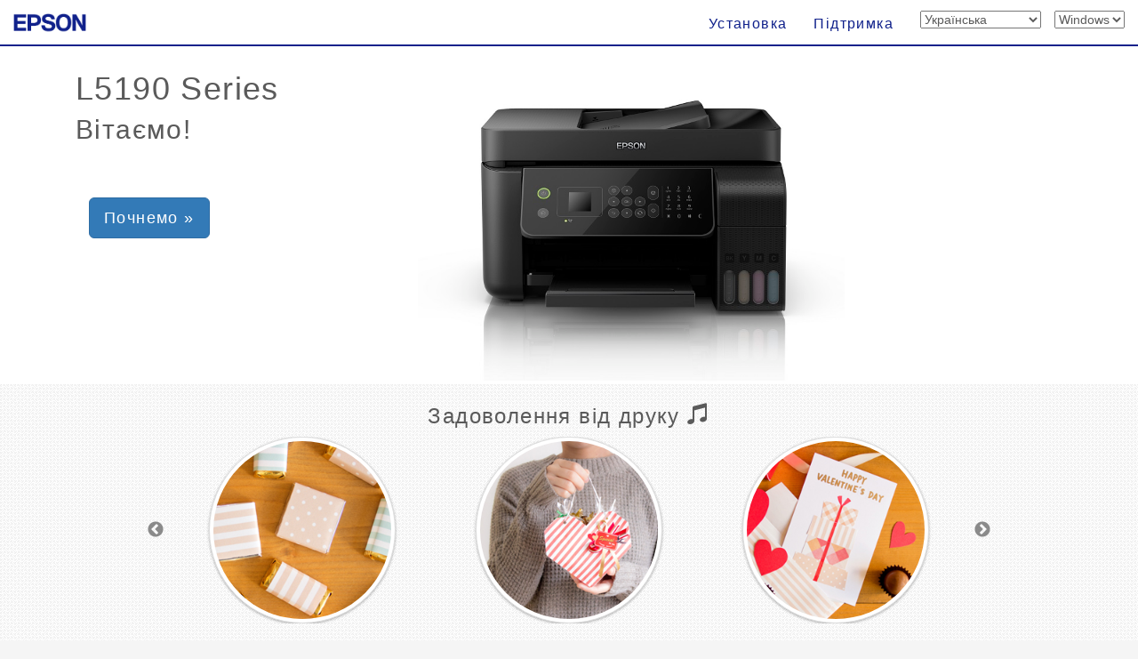

--- FILE ---
content_type: text/html; charset=UTF-8
request_url: https://support.epson.net/setupnavi/?LG2=UK&OSC=WS&PINF=menu&MKN=L5190&GROUP=
body_size: 5360
content:
<!DOCTYPE html>
<html lang="en">

<head>
    <meta charset="utf-8">
    <meta http-equiv="X-UA-Compatible" content="IE=edge">
    <meta name="viewport" content="width=device-width, initial-scale=1">
    <meta name="description" content="">
    <meta name="author" content="">
    <link rel="shortcut icon" href="./common/img/favicon.ico">

    <title>Epson Setup Navi</title>

    <!-- Bootstrap core CSS -->
    <link href="./common/css/bootstrap.min.css" rel="stylesheet">

    <!-- library CSS -->
    <link href="common/css/animate.css" rel="stylesheet">
    <link href="common/css/slick.css" rel="stylesheet">
    <link href="common/css/slick-theme.css" rel="stylesheet">

    <!-- Custom styles for this template -->
    <link href="./common/css/base.css?update=20240327" rel="stylesheet">
    <link href="./common/css/menu.css" rel="stylesheet">


    <!-- HTML5 shim and Respond.js IE8 support of HTML5 elements and media queries -->
    <!--[if lt IE 9]>
      <script src="https://oss.maxcdn.com/libs/html5shiv/3.7.0/html5shiv.js"></script>
      <script src="https://oss.maxcdn.com/libs/respond.js/1.4.2/respond.min.js"></script>
    <![endif]-->
    <script type="text/javascript" src="./common/js/dscSearch.js"></script>
<script type="text/javascript" src="./common/js/jquery.min.js?update=20230518"></script>
<script type="text/javascript" src="./common/js/ga_all.js?update=20230207"></script>    <link rel="stylesheet" href="https://use.fontawesome.com/releases/v5.8.1/css/all.css" integrity="sha384-50oBUHEmvpQ+1lW4y57PTFmhCaXp0ML5d60M1M7uH2+nqUivzIebhndOJK28anvf" crossorigin="anonymous">

</head>

<body>
    <form method="get">
        <div class="navbar-wrapper">
            <!-- start navbar -->
            <div class="navbar navbar-fixed-top" role="navigation">
                <div class="navbar-header">

                    <div class="navbar-left corporate_brand">
                        <a href="https://epson.sn" onclick="ga('send', 'event', 'gnavi', 'logo', 'epsonsn');"><img src="./common/img/EPSON.png" class="corporate_logo" alt="epson.sn" /></a>
                    </div>

                    <button type="button" class="navbar-toggle" data-toggle="collapse" data-target=".navbar-collapse">
                <span class="sr-only">Toggle navigation</span>
                <!-- number of bar -->
                <span class="icon-bar"></span>
                <span class="icon-bar"></span>
                <span class="icon-bar"></span>
              </button>
                </div>
                <div class="navbar-collapse collapse">
                    <ul class="nav navbar-nav navbar-right">
                        <li class="">
<a href="?LG2=UK&OSC=WS&MKN=L5190&PINF=setup" onclick="ga('send', 'event', 'gnavi', 'setup', 'L5190');gtag('event', 'select_content', { 'location_id' : 'gnavi', 'content_type' : 'setup', 'item_name' : 'L5190', 'item_id' : 'L5190 Series' });">Установка</a>                        </li>
                        <li class="">
<a href="?LG2=UK&OSC=WS&MKN=L5190&PINF=support" onclick="ga('send', 'event', 'gnavi', 'support', 'L5190');gtag('event', 'select_content', { 'location_id' : 'gnavi', 'content_type' : 'support', 'item_name' : 'L5190', 'item_id' : 'L5190 Series' });">Підтримка</a>                        </li>
                        <li>

<select name="LG2" id="selectLanguage" onchange="lgChange('https://support.epson.net/setupnavi/');">
<option value="AR">العربية</option>
<option value="AZ">Azərbaycan</option>
<option value="BY">Беларуская</option>
<option value="BG">Български</option>
<option value="CA">Català</option>
<option value="ZH">繁體中文</option>
<option value="C2">简体中文</option>
<option value="HR">Hrvatski</option>
<option value="CS">Česky</option>
<option value="DA">Dansk</option>
<option value="NL">Nederlands</option>
<option value="EN">English</option>
<option value="ET">Eesti</option>
<option value="FA">فارسی</option>
<option value="FI">Suomi</option>
<option value="FR">Français</option>
<option value="DE">Deutsch</option>
<option value="EL">Ελληνικά</option>
<option value="HE">עברית</option>
<option value="HI">हिन्दी</option>
<option value="HU">Magyar</option>
<option value="ID">Bahasa Indonesia</option>
<option value="IT">Italiano</option>
<option value="JA">日本語</option>
<option value="KK">қазақша</option>
<option value="KO">한국어</option>
<option value="LV">Latviešu</option>
<option value="LT">Lietuvių</option>
<option value="MK">Македонски</option>
<option value="MS">Bahasa Melayu</option>
<option value="MN">Монгол</option>
<option value="NN">Norsk</option>
<option value="PL">Polski</option>
<option value="PT">Portugues</option>
<option value="RO">Română</option>
<option value="RU">русскнй</option>
<option value="SR">Српски</option>
<option value="SK">Slovenčina</option>
<option value="SL">Slovenščina</option>
<option value="ES">Español</option>
<option value="SW">Kiswahili</option>
<option value="SV">Svenska</option>
<option value="TH">Phasa Thai</option>
<option value="TR">Türkçe</option>
<option value="TK">Туркмен</option>
<option value="UK" selected>Українська</option>
<option value="UZ">Ўзбек</option>
<option value="VI">Tiếng Việt</option>
</select>

                        </li>
                        <li>

<select name="OSC" id="selectOSC" onchange="osChange('https://support.epson.net/setupnavi/');">
<option value="WS" selected>Windows</option>
<option value="MI">Mac</option>
<option value="IOS">iOS</option>
<option value="ARD">Android</option>
</select>

                        </li>
                    </ul>
                </div>
                <!-- End of navbar-collapse -->
            </div>
            <!-- End of navbar -->
        </div>
        <!-- End of navbar-wrapper -->




        <div class="container-fluid menu_container">
            <div class="container">

                <div class="product">
                    <!--■-->
                    <div class="row">
                        <div class="col-md-12 col-sm-12">

                            <h1 class="Announcemenu t_modelname">
L5190 Series<input type="hidden" name="PINF" value="menu"><input type="hidden" name="MKN" value="L5190">                            </h1>
                            <h2 class="Announcemenu t_setup hidden-xs">
Вітаємо!                            </h2>

                            <div class="row">

                                <div class="col-xs-12 col-sm-4 col-md-4 col-lg-4">
                                    <p class="now_setup" id="now_setup_btn">
<a class="btn btn-primary btn-lg" role="button" href="?LG2=UK&OSC=WS&MKN=L5190&PINF=setup" onclick="ga('send', 'event', 'jumbotron', 'setup', 'L5190');gtag('event', 'select_content', { 'location_id' : 'menu', 'content_type' : 'setup_now', 'item_name' : 'L5190', 'item_id' : 'L5190 Series' });">Почнемо &raquo;</a>                                    </p>

                                </div>
                                <!--/col-->

<!--jpeg area-->
                        <div class="col-xs-12 col-md-6 col-sm-6 col-lg-6">
                            <img src="./common/gimmck/l5190_series.jpg" class="menu_product_image">
                        </div><!--/col-->
                        <!--/jpeg area-->                            </div>

                        </div>
                        <!--/col-->

                    </div>
                    <!--/row-->

                </div>
                <!--/product-->
                <!--■-->


            </div>
            <!--/container-->
        </div>
        <!-- /container-fluid -->



        <div class="container-fluid area_funslider">


            <div class="row">
                <div class="col-lg-12 col-md-12 col-sm-12">
                    <h3 class="text-center garally_title hidden-xs">
Задоволення від друку                            <span class="glyphicon glyphicon-music"></span></h3>
                </div>
            </div>
            <!--/row-->

            <div id="Box">

                <div class="slide_type_c center-block slide_area">

<figure><a href= "/fun/?LG2=UK&OSC=WS&MKN=L5190&PINF=fun" onclick="gtag('event', 'select_content', { 'location_id' : 'menu', 'content_type' : 'fun_slider', 'item_name' : 'L5190', 'item_id' : 'L5190 Series' });"><img src="/fun/assets/article22/images/i5.jpg" alt="" class="img-circle img-thumbnail img-responsive center-block"></a></figure><figure><a href= "/fun/?LG2=UK&OSC=WS&MKN=L5190&PINF=fun" onclick="gtag('event', 'select_content', { 'location_id' : 'menu', 'content_type' : 'fun_slider', 'item_name' : 'L5190', 'item_id' : 'L5190 Series' });"><img src="/fun/assets/article53/images/i5.jpg" alt="" class="img-circle img-thumbnail img-responsive center-block"></a></figure><figure><a href= "/fun/?LG2=UK&OSC=WS&MKN=L5190&PINF=fun" onclick="gtag('event', 'select_content', { 'location_id' : 'menu', 'content_type' : 'fun_slider', 'item_name' : 'L5190', 'item_id' : 'L5190 Series' });"><img src="/fun/assets/article21/images/i5.jpg" alt="" class="img-circle img-thumbnail img-responsive center-block"></a></figure><figure><a href= "/fun/?LG2=UK&OSC=WS&MKN=L5190&PINF=fun" onclick="gtag('event', 'select_content', { 'location_id' : 'menu', 'content_type' : 'fun_slider', 'item_name' : 'L5190', 'item_id' : 'L5190 Series' });"><img src="/fun/assets/article205/images/i5.jpg" alt="" class="img-circle img-thumbnail img-responsive center-block"></a></figure><figure><a href= "/fun/?LG2=UK&OSC=WS&MKN=L5190&PINF=fun" onclick="gtag('event', 'select_content', { 'location_id' : 'menu', 'content_type' : 'fun_slider', 'item_name' : 'L5190', 'item_id' : 'L5190 Series' });"><img src="/fun/assets/article206/images/i5.jpg" alt="" class="img-circle img-thumbnail img-responsive center-block"></a></figure><figure><a href= "/fun/?LG2=UK&OSC=WS&MKN=L5190&PINF=fun" onclick="gtag('event', 'select_content', { 'location_id' : 'menu', 'content_type' : 'fun_slider', 'item_name' : 'L5190', 'item_id' : 'L5190 Series' });"><img src="/fun/assets/article25/images/i5.jpg" alt="" class="img-circle img-thumbnail img-responsive center-block"></a></figure><figure><a href= "/fun/?LG2=UK&OSC=WS&MKN=L5190&PINF=fun" onclick="gtag('event', 'select_content', { 'location_id' : 'menu', 'content_type' : 'fun_slider', 'item_name' : 'L5190', 'item_id' : 'L5190 Series' });"><img src="/fun/assets/article23/images/i5.jpg" alt="" class="img-circle img-thumbnail img-responsive center-block"></a></figure><figure><a href= "/fun/?LG2=UK&OSC=WS&MKN=L5190&PINF=fun" onclick="gtag('event', 'select_content', { 'location_id' : 'menu', 'content_type' : 'fun_slider', 'item_name' : 'L5190', 'item_id' : 'L5190 Series' });"><img src="/fun/assets/article5/images/i5.jpg" alt="" class="img-circle img-thumbnail img-responsive center-block"></a></figure><figure><a href= "/fun/?LG2=UK&OSC=WS&MKN=L5190&PINF=fun" onclick="gtag('event', 'select_content', { 'location_id' : 'menu', 'content_type' : 'fun_slider', 'item_name' : 'L5190', 'item_id' : 'L5190 Series' });"><img src="/fun/assets/article115/images/i5.jpg" alt="" class="img-circle img-thumbnail img-responsive center-block"></a></figure>
                </div>
                <!--/slide_type_c-->





            </div>
            <!--/#Box-->


        </div>
        <!-- /container-fluid area_funslider -->


        <div class="container">


            <div class="row menu_button">
                <div class="col-lg-4 col-md-4 col-sm-4 col-xs-4">

                    <div class="panel panel-default menu_button_fun">
                        <figure class="">
<a href="/fun/?LG2=UK&OSC=WS&MKN=L5190&PINF=fun" onclick="ga('send', 'event', 'menu', 'fun', 'L5190');gtag('event', 'select_content', { 'location_id' : 'menu', 'content_type' : 'fun', 'item_name' : 'L5190', 'item_id' : 'L5190 Series' });">                                <div class="panel-body">
                                    <img src="common/img/menu_btn_icon_gallery.png" class="menu-icon">

                                    <p class="menu_button_title items">
Галерея                                    </p>
                                    <figcaption class="hidden-xs">
                                        <p>
Перегляньте галерею!                                        </p>
                                    </figcaption>
                                </div>
                                </a>
                        </figure>
                    </div>

                </div>
                <!--/col-lg-4 col-md-4 col-sm-4 col-xs-4-->

                <div class="col-lg-4 col-md-4 col-sm-4 col-xs-4">

                    <div class="panel panel-default menu_button_setup">
                        <figure class="">
<a href="?LG2=UK&OSC=WS&MKN=L5190&PINF=setup" onclick="ga('send', 'event', 'menu', 'setup', 'L5190');gtag('event', 'select_content', { 'location_id' : 'menu', 'content_type' : 'setup', 'item_name' : 'L5190', 'item_id' : 'L5190 Series' });">                                <div class="panel-body">
                                    <img src="common/img/menu_btn_icon_setup.png" class="menu-icon">
                                    <p class="menu_button_title items">
Установка                                    </p>
                                    <figcaption class="hidden-xs">
                                        <p>
Клацніть тут, щоб підключитися до комп’ютера або інтелектуального пристрою.                                        </p>
                                    </figcaption>
                                </div>
                                </a>
                        </figure>
                    </div>

                </div>
                <!--/col-lg-4 col-md-4 col-sm-4 col-xs-4-->

                <div class="col-lg-4 col-md-4 col-sm-4 col-xs-4">

                    <div class="panel panel-default menu_button_support">
                        <figure class="">
<a href="?LG2=UK&OSC=WS&MKN=L5190&PINF=support" onclick="ga('send', 'event', 'menu', 'support', 'L5190');gtag('event', 'select_content', { 'location_id' : 'menu', 'content_type' : 'support', 'item_name' : 'L5190', 'item_id' : 'L5190 Series' });">                                <div class="panel-body">
                                    <img src="common/img/menu_btn_icon_support.png" class="menu-icon">
                                    <p class="menu_button_title items">
Підтримка                                    </p>
                                    <figcaption class="hidden-xs">
                                        <p>
Посібники та іншу корисну інформацію                                        </p>
                                    </figcaption>
                                </div>
                                </a>
                        </figure>
                    </div>

                </div>
                <!--/col-lg-4 col-md-4 col-sm-4 col-xs-4-->


            </div>
            <!--/row menu_button-->


            <hr>


            <footer>
<ul class="footer_link"><li><a href="#" data-toggle="modal" data-target="#languageModal" onclick="denyBackgroudScroll(false);gtag('event', 'tap_button', { 'custom_parameter1' : 'footer', 'custom_parameter2' : 'language_open' });">
            <i class="fas fa-globe"></i>
            Українська
            </a>
        </li><li><a href="https://support.epson.net/setupnavi/tou/UK_terms.html" onclick="ga('send', 'event', 'footer', 'tou', 'other');gtag('event', 'tap_button', { 'custom_parameter1' : 'footer', 'custom_parameter2' : 'terms_of_use' });">Умови використання</a></li><li><a href="https://support.epson.net/setupnavi/trademark/?LG2=UK" onclick="gtag('event', 'tap_button', { 'custom_parameter1' : 'footer', 'custom_parameter2' : 'trademarks' });">Trademarks</a></li><li><a href="https://support.epson.net/setupnavi/privacy/?LG2=UK" onclick="gtag('event', 'tap_button', { 'custom_parameter1' : 'footer', 'custom_parameter2' : 'privacy_statement' });">Заява про конфіденційність</a></li></ul><ul class="footer_copyright">
        <li><div id="copyright">&copy; Seiko Epson Corporation
        <script>
            lud = new Date(document.lastModified);
            document.write(lud.getFullYear());
        </script>
        </div></li>
    </ul><div class="modal fade" id="languageModal" tabindex="-2"><div class="modal-dialog language-modal"><div class="modal-content">
                            <div class="modal-header">
                                <button type="button" class="close" data-dismiss="modal">
                                    <p class="close_modal_button">×</p>
                                </button>
                                <h3 class="modal-title">
                                    Виберіть свою мову
                                </h3>
                            </div>
                            <div class="modal-body">
                                <div class="scrolldown"><span>scroll</span></div>
                                <ul class="LanguageList row"><li class="col-xs-12 col-sm-3"><a href="https://support.epson.net/setupnavi/?LG2=AR&OSC=WS&PINF=menu&MKN=L5190&GROUP=" onclick="ga('send', 'event', 'footer', 'language', 'AR');gtag('event', 'tap_button', { 'custom_parameter1' : 'footer', 'custom_parameter2' : 'language', 'custom_parameter3' : 'AR' });">العربية</a></li><li class="col-xs-12 col-sm-3"><a href="https://support.epson.net/setupnavi/?LG2=AZ&OSC=WS&PINF=menu&MKN=L5190&GROUP=" onclick="ga('send', 'event', 'footer', 'language', 'AZ');gtag('event', 'tap_button', { 'custom_parameter1' : 'footer', 'custom_parameter2' : 'language', 'custom_parameter3' : 'AZ' });">Azərbaycan</a></li><li class="col-xs-12 col-sm-3"><a href="https://support.epson.net/setupnavi/?LG2=BY&OSC=WS&PINF=menu&MKN=L5190&GROUP=" onclick="ga('send', 'event', 'footer', 'language', 'BY');gtag('event', 'tap_button', { 'custom_parameter1' : 'footer', 'custom_parameter2' : 'language', 'custom_parameter3' : 'BY' });">Беларуская</a></li><li class="col-xs-12 col-sm-3"><a href="https://support.epson.net/setupnavi/?LG2=BG&OSC=WS&PINF=menu&MKN=L5190&GROUP=" onclick="ga('send', 'event', 'footer', 'language', 'BG');gtag('event', 'tap_button', { 'custom_parameter1' : 'footer', 'custom_parameter2' : 'language', 'custom_parameter3' : 'BG' });">Български</a></li><li class="col-xs-12 col-sm-3"><a href="https://support.epson.net/setupnavi/?LG2=CA&OSC=WS&PINF=menu&MKN=L5190&GROUP=" onclick="ga('send', 'event', 'footer', 'language', 'CA');gtag('event', 'tap_button', { 'custom_parameter1' : 'footer', 'custom_parameter2' : 'language', 'custom_parameter3' : 'CA' });">Català</a></li><li class="col-xs-12 col-sm-3"><a href="https://support.epson.net/setupnavi/?LG2=ZH&OSC=WS&PINF=menu&MKN=L5190&GROUP=" onclick="ga('send', 'event', 'footer', 'language', 'ZH');gtag('event', 'tap_button', { 'custom_parameter1' : 'footer', 'custom_parameter2' : 'language', 'custom_parameter3' : 'ZH' });">繁體中文</a></li><li class="col-xs-12 col-sm-3"><a href="https://support.epson.net/setupnavi/?LG2=C2&OSC=WS&PINF=menu&MKN=L5190&GROUP=" onclick="ga('send', 'event', 'footer', 'language', 'C2');gtag('event', 'tap_button', { 'custom_parameter1' : 'footer', 'custom_parameter2' : 'language', 'custom_parameter3' : 'C2' });">简体中文</a></li><li class="col-xs-12 col-sm-3"><a href="https://support.epson.net/setupnavi/?LG2=HR&OSC=WS&PINF=menu&MKN=L5190&GROUP=" onclick="ga('send', 'event', 'footer', 'language', 'HR');gtag('event', 'tap_button', { 'custom_parameter1' : 'footer', 'custom_parameter2' : 'language', 'custom_parameter3' : 'HR' });">Hrvatski</a></li><li class="col-xs-12 col-sm-3"><a href="https://support.epson.net/setupnavi/?LG2=CS&OSC=WS&PINF=menu&MKN=L5190&GROUP=" onclick="ga('send', 'event', 'footer', 'language', 'CS');gtag('event', 'tap_button', { 'custom_parameter1' : 'footer', 'custom_parameter2' : 'language', 'custom_parameter3' : 'CS' });">Česky</a></li><li class="col-xs-12 col-sm-3"><a href="https://support.epson.net/setupnavi/?LG2=DA&OSC=WS&PINF=menu&MKN=L5190&GROUP=" onclick="ga('send', 'event', 'footer', 'language', 'DA');gtag('event', 'tap_button', { 'custom_parameter1' : 'footer', 'custom_parameter2' : 'language', 'custom_parameter3' : 'DA' });">Dansk</a></li><li class="col-xs-12 col-sm-3"><a href="https://support.epson.net/setupnavi/?LG2=NL&OSC=WS&PINF=menu&MKN=L5190&GROUP=" onclick="ga('send', 'event', 'footer', 'language', 'NL');gtag('event', 'tap_button', { 'custom_parameter1' : 'footer', 'custom_parameter2' : 'language', 'custom_parameter3' : 'NL' });">Nederlands</a></li><li class="col-xs-12 col-sm-3"><a href="https://support.epson.net/setupnavi/?LG2=EN&OSC=WS&PINF=menu&MKN=L5190&GROUP=" onclick="ga('send', 'event', 'footer', 'language', 'EN');gtag('event', 'tap_button', { 'custom_parameter1' : 'footer', 'custom_parameter2' : 'language', 'custom_parameter3' : 'EN' });">English</a></li><li class="col-xs-12 col-sm-3"><a href="https://support.epson.net/setupnavi/?LG2=ET&OSC=WS&PINF=menu&MKN=L5190&GROUP=" onclick="ga('send', 'event', 'footer', 'language', 'ET');gtag('event', 'tap_button', { 'custom_parameter1' : 'footer', 'custom_parameter2' : 'language', 'custom_parameter3' : 'ET' });">Eesti</a></li><li class="col-xs-12 col-sm-3"><a href="https://support.epson.net/setupnavi/?LG2=FA&OSC=WS&PINF=menu&MKN=L5190&GROUP=" onclick="ga('send', 'event', 'footer', 'language', 'FA');gtag('event', 'tap_button', { 'custom_parameter1' : 'footer', 'custom_parameter2' : 'language', 'custom_parameter3' : 'FA' });">فارسی</a></li><li class="col-xs-12 col-sm-3"><a href="https://support.epson.net/setupnavi/?LG2=FI&OSC=WS&PINF=menu&MKN=L5190&GROUP=" onclick="ga('send', 'event', 'footer', 'language', 'FI');gtag('event', 'tap_button', { 'custom_parameter1' : 'footer', 'custom_parameter2' : 'language', 'custom_parameter3' : 'FI' });">Suomi</a></li><li class="col-xs-12 col-sm-3"><a href="https://support.epson.net/setupnavi/?LG2=FR&OSC=WS&PINF=menu&MKN=L5190&GROUP=" onclick="ga('send', 'event', 'footer', 'language', 'FR');gtag('event', 'tap_button', { 'custom_parameter1' : 'footer', 'custom_parameter2' : 'language', 'custom_parameter3' : 'FR' });">Français</a></li><li class="col-xs-12 col-sm-3"><a href="https://support.epson.net/setupnavi/?LG2=DE&OSC=WS&PINF=menu&MKN=L5190&GROUP=" onclick="ga('send', 'event', 'footer', 'language', 'DE');gtag('event', 'tap_button', { 'custom_parameter1' : 'footer', 'custom_parameter2' : 'language', 'custom_parameter3' : 'DE' });">Deutsch</a></li><li class="col-xs-12 col-sm-3"><a href="https://support.epson.net/setupnavi/?LG2=EL&OSC=WS&PINF=menu&MKN=L5190&GROUP=" onclick="ga('send', 'event', 'footer', 'language', 'EL');gtag('event', 'tap_button', { 'custom_parameter1' : 'footer', 'custom_parameter2' : 'language', 'custom_parameter3' : 'EL' });">Ελληνικά</a></li><li class="col-xs-12 col-sm-3"><a href="https://support.epson.net/setupnavi/?LG2=HE&OSC=WS&PINF=menu&MKN=L5190&GROUP=" onclick="ga('send', 'event', 'footer', 'language', 'HE');gtag('event', 'tap_button', { 'custom_parameter1' : 'footer', 'custom_parameter2' : 'language', 'custom_parameter3' : 'HE' });">עברית</a></li><li class="col-xs-12 col-sm-3"><a href="https://support.epson.net/setupnavi/?LG2=HI&OSC=WS&PINF=menu&MKN=L5190&GROUP=" onclick="ga('send', 'event', 'footer', 'language', 'HI');gtag('event', 'tap_button', { 'custom_parameter1' : 'footer', 'custom_parameter2' : 'language', 'custom_parameter3' : 'HI' });">हिन्दी</a></li><li class="col-xs-12 col-sm-3"><a href="https://support.epson.net/setupnavi/?LG2=HU&OSC=WS&PINF=menu&MKN=L5190&GROUP=" onclick="ga('send', 'event', 'footer', 'language', 'HU');gtag('event', 'tap_button', { 'custom_parameter1' : 'footer', 'custom_parameter2' : 'language', 'custom_parameter3' : 'HU' });">Magyar</a></li><li class="col-xs-12 col-sm-3"><a href="https://support.epson.net/setupnavi/?LG2=ID&OSC=WS&PINF=menu&MKN=L5190&GROUP=" onclick="ga('send', 'event', 'footer', 'language', 'ID');gtag('event', 'tap_button', { 'custom_parameter1' : 'footer', 'custom_parameter2' : 'language', 'custom_parameter3' : 'ID' });">Bahasa Indonesia</a></li><li class="col-xs-12 col-sm-3"><a href="https://support.epson.net/setupnavi/?LG2=IT&OSC=WS&PINF=menu&MKN=L5190&GROUP=" onclick="ga('send', 'event', 'footer', 'language', 'IT');gtag('event', 'tap_button', { 'custom_parameter1' : 'footer', 'custom_parameter2' : 'language', 'custom_parameter3' : 'IT' });">Italiano</a></li><li class="col-xs-12 col-sm-3"><a href="https://support.epson.net/setupnavi/?LG2=JA&OSC=WS&PINF=menu&MKN=L5190&GROUP=" onclick="ga('send', 'event', 'footer', 'language', 'JA');gtag('event', 'tap_button', { 'custom_parameter1' : 'footer', 'custom_parameter2' : 'language', 'custom_parameter3' : 'JA' });">日本語</a></li><li class="col-xs-12 col-sm-3"><a href="https://support.epson.net/setupnavi/?LG2=KK&OSC=WS&PINF=menu&MKN=L5190&GROUP=" onclick="ga('send', 'event', 'footer', 'language', 'KK');gtag('event', 'tap_button', { 'custom_parameter1' : 'footer', 'custom_parameter2' : 'language', 'custom_parameter3' : 'KK' });">қазақша</a></li><li class="col-xs-12 col-sm-3"><a href="https://support.epson.net/setupnavi/?LG2=KO&OSC=WS&PINF=menu&MKN=L5190&GROUP=" onclick="ga('send', 'event', 'footer', 'language', 'KO');gtag('event', 'tap_button', { 'custom_parameter1' : 'footer', 'custom_parameter2' : 'language', 'custom_parameter3' : 'KO' });">한국어</a></li><li class="col-xs-12 col-sm-3"><a href="https://support.epson.net/setupnavi/?LG2=LV&OSC=WS&PINF=menu&MKN=L5190&GROUP=" onclick="ga('send', 'event', 'footer', 'language', 'LV');gtag('event', 'tap_button', { 'custom_parameter1' : 'footer', 'custom_parameter2' : 'language', 'custom_parameter3' : 'LV' });">Latviešu</a></li><li class="col-xs-12 col-sm-3"><a href="https://support.epson.net/setupnavi/?LG2=LT&OSC=WS&PINF=menu&MKN=L5190&GROUP=" onclick="ga('send', 'event', 'footer', 'language', 'LT');gtag('event', 'tap_button', { 'custom_parameter1' : 'footer', 'custom_parameter2' : 'language', 'custom_parameter3' : 'LT' });">Lietuvių</a></li><li class="col-xs-12 col-sm-3"><a href="https://support.epson.net/setupnavi/?LG2=MK&OSC=WS&PINF=menu&MKN=L5190&GROUP=" onclick="ga('send', 'event', 'footer', 'language', 'MK');gtag('event', 'tap_button', { 'custom_parameter1' : 'footer', 'custom_parameter2' : 'language', 'custom_parameter3' : 'MK' });">Македонски</a></li><li class="col-xs-12 col-sm-3"><a href="https://support.epson.net/setupnavi/?LG2=MS&OSC=WS&PINF=menu&MKN=L5190&GROUP=" onclick="ga('send', 'event', 'footer', 'language', 'MS');gtag('event', 'tap_button', { 'custom_parameter1' : 'footer', 'custom_parameter2' : 'language', 'custom_parameter3' : 'MS' });">Bahasa Melayu</a></li><li class="col-xs-12 col-sm-3"><a href="https://support.epson.net/setupnavi/?LG2=MN&OSC=WS&PINF=menu&MKN=L5190&GROUP=" onclick="ga('send', 'event', 'footer', 'language', 'MN');gtag('event', 'tap_button', { 'custom_parameter1' : 'footer', 'custom_parameter2' : 'language', 'custom_parameter3' : 'MN' });">Монгол</a></li><li class="col-xs-12 col-sm-3"><a href="https://support.epson.net/setupnavi/?LG2=NN&OSC=WS&PINF=menu&MKN=L5190&GROUP=" onclick="ga('send', 'event', 'footer', 'language', 'NN');gtag('event', 'tap_button', { 'custom_parameter1' : 'footer', 'custom_parameter2' : 'language', 'custom_parameter3' : 'NN' });">Norsk</a></li><li class="col-xs-12 col-sm-3"><a href="https://support.epson.net/setupnavi/?LG2=PL&OSC=WS&PINF=menu&MKN=L5190&GROUP=" onclick="ga('send', 'event', 'footer', 'language', 'PL');gtag('event', 'tap_button', { 'custom_parameter1' : 'footer', 'custom_parameter2' : 'language', 'custom_parameter3' : 'PL' });">Polski</a></li><li class="col-xs-12 col-sm-3"><a href="https://support.epson.net/setupnavi/?LG2=PT&OSC=WS&PINF=menu&MKN=L5190&GROUP=" onclick="ga('send', 'event', 'footer', 'language', 'PT');gtag('event', 'tap_button', { 'custom_parameter1' : 'footer', 'custom_parameter2' : 'language', 'custom_parameter3' : 'PT' });">Portugues</a></li><li class="col-xs-12 col-sm-3"><a href="https://support.epson.net/setupnavi/?LG2=RO&OSC=WS&PINF=menu&MKN=L5190&GROUP=" onclick="ga('send', 'event', 'footer', 'language', 'RO');gtag('event', 'tap_button', { 'custom_parameter1' : 'footer', 'custom_parameter2' : 'language', 'custom_parameter3' : 'RO' });">Română</a></li><li class="col-xs-12 col-sm-3"><a href="https://support.epson.net/setupnavi/?LG2=RU&OSC=WS&PINF=menu&MKN=L5190&GROUP=" onclick="ga('send', 'event', 'footer', 'language', 'RU');gtag('event', 'tap_button', { 'custom_parameter1' : 'footer', 'custom_parameter2' : 'language', 'custom_parameter3' : 'RU' });">русскнй</a></li><li class="col-xs-12 col-sm-3"><a href="https://support.epson.net/setupnavi/?LG2=SR&OSC=WS&PINF=menu&MKN=L5190&GROUP=" onclick="ga('send', 'event', 'footer', 'language', 'SR');gtag('event', 'tap_button', { 'custom_parameter1' : 'footer', 'custom_parameter2' : 'language', 'custom_parameter3' : 'SR' });">Српски</a></li><li class="col-xs-12 col-sm-3"><a href="https://support.epson.net/setupnavi/?LG2=SK&OSC=WS&PINF=menu&MKN=L5190&GROUP=" onclick="ga('send', 'event', 'footer', 'language', 'SK');gtag('event', 'tap_button', { 'custom_parameter1' : 'footer', 'custom_parameter2' : 'language', 'custom_parameter3' : 'SK' });">Slovenčina</a></li><li class="col-xs-12 col-sm-3"><a href="https://support.epson.net/setupnavi/?LG2=SL&OSC=WS&PINF=menu&MKN=L5190&GROUP=" onclick="ga('send', 'event', 'footer', 'language', 'SL');gtag('event', 'tap_button', { 'custom_parameter1' : 'footer', 'custom_parameter2' : 'language', 'custom_parameter3' : 'SL' });">Slovenščina</a></li><li class="col-xs-12 col-sm-3"><a href="https://support.epson.net/setupnavi/?LG2=ES&OSC=WS&PINF=menu&MKN=L5190&GROUP=" onclick="ga('send', 'event', 'footer', 'language', 'ES');gtag('event', 'tap_button', { 'custom_parameter1' : 'footer', 'custom_parameter2' : 'language', 'custom_parameter3' : 'ES' });">Español</a></li><li class="col-xs-12 col-sm-3"><a href="https://support.epson.net/setupnavi/?LG2=SW&OSC=WS&PINF=menu&MKN=L5190&GROUP=" onclick="ga('send', 'event', 'footer', 'language', 'SW');gtag('event', 'tap_button', { 'custom_parameter1' : 'footer', 'custom_parameter2' : 'language', 'custom_parameter3' : 'SW' });">Kiswahili</a></li><li class="col-xs-12 col-sm-3"><a href="https://support.epson.net/setupnavi/?LG2=SV&OSC=WS&PINF=menu&MKN=L5190&GROUP=" onclick="ga('send', 'event', 'footer', 'language', 'SV');gtag('event', 'tap_button', { 'custom_parameter1' : 'footer', 'custom_parameter2' : 'language', 'custom_parameter3' : 'SV' });">Svenska</a></li><li class="col-xs-12 col-sm-3"><a href="https://support.epson.net/setupnavi/?LG2=TH&OSC=WS&PINF=menu&MKN=L5190&GROUP=" onclick="ga('send', 'event', 'footer', 'language', 'TH');gtag('event', 'tap_button', { 'custom_parameter1' : 'footer', 'custom_parameter2' : 'language', 'custom_parameter3' : 'TH' });">Phasa Thai</a></li><li class="col-xs-12 col-sm-3"><a href="https://support.epson.net/setupnavi/?LG2=TR&OSC=WS&PINF=menu&MKN=L5190&GROUP=" onclick="ga('send', 'event', 'footer', 'language', 'TR');gtag('event', 'tap_button', { 'custom_parameter1' : 'footer', 'custom_parameter2' : 'language', 'custom_parameter3' : 'TR' });">Türkçe</a></li><li class="col-xs-12 col-sm-3"><a href="https://support.epson.net/setupnavi/?LG2=TK&OSC=WS&PINF=menu&MKN=L5190&GROUP=" onclick="ga('send', 'event', 'footer', 'language', 'TK');gtag('event', 'tap_button', { 'custom_parameter1' : 'footer', 'custom_parameter2' : 'language', 'custom_parameter3' : 'TK' });">Туркмен</a></li><li class="col-xs-12 col-sm-3 selected"><a href="https://support.epson.net/setupnavi/?LG2=UK&OSC=WS&PINF=menu&MKN=L5190&GROUP=" onclick="ga('send', 'event', 'footer', 'language', 'UK');gtag('event', 'tap_button', { 'custom_parameter1' : 'footer', 'custom_parameter2' : 'language', 'custom_parameter3' : 'UK' });">Українська</a></li><li class="col-xs-12 col-sm-3"><a href="https://support.epson.net/setupnavi/?LG2=UZ&OSC=WS&PINF=menu&MKN=L5190&GROUP=" onclick="ga('send', 'event', 'footer', 'language', 'UZ');gtag('event', 'tap_button', { 'custom_parameter1' : 'footer', 'custom_parameter2' : 'language', 'custom_parameter3' : 'UZ' });">Ўзбек</a></li><li class="col-xs-12 col-sm-3"><a href="https://support.epson.net/setupnavi/?LG2=VI&OSC=WS&PINF=menu&MKN=L5190&GROUP=" onclick="ga('send', 'event', 'footer', 'language', 'VI');gtag('event', 'tap_button', { 'custom_parameter1' : 'footer', 'custom_parameter2' : 'language', 'custom_parameter3' : 'VI' });">Tiếng Việt</a></li></ul>
                            </div>
                        </div>
                    </div>
                </div>            </footer>


        </div>
        <!-- /container -->


        <!-- Bootstrap core JavaScript
    ================================================== -->
        <!-- Placed at the end of the document so the pages load faster -->
        <script type="text/javascript" src="./common/js/jquery.min.js"></script>
        <script src="./common/js/bootstrap.min.js"></script>

        <script type="text/javascript" src="common/js/echo.js"></script>

        <script type="text/javascript" src="common/js/jquery.textillate.js"></script>
        <script type="text/javascript" src="common/js/jquery.lettering.js"></script>
        <script>
            
            $(function() {

                $('.t_modelname').textillate({
                    
                    in: {
                    
                        effect: 'fadeIn', //bounceInRight
                        
                        delayScale: 1.5,
                        
                        delay: 50,

                        sequence: true
                    }
                });


                $('.t_setup').addClass("animated pulse");
                $('#now_setup_btn').addClass("animated bounceIn");

            });

        </script>

        <script src="common/js/slick.js"></script>
        <!--slider-->
        <script type="text/javascript">
            $('.slide_type_c').slick({
                inifinite: true,
                slidesToShow: 5,
                slidesToScroll: 1,
                autoplay: true,
                dots: false,
                infinite: true,
                speed: 400,
                arrows: true,
                //appendArrows: $('#arrows'),
                slidesToShow: 3,
                slidesToScroll: 1,
                responsive: [{
                        breakpoint: 1170,
                        settings: {
                            slidesToShow: 3,
                            infinite: true,
                            dots: false
                        }
                    },
                    {
                        breakpoint: 992,
                        settings: {
                            slidesToShow: 3,
                            infinite: true,
                            dots: false
                        }
                    },
                    {
                        breakpoint: 768,
                        settings: {
                            slidesToShow: 3,
                            infinite: true,
                            dots: false
                        }
                    },
                    {
                        breakpoint: 480,
                        settings: {
                            slidesToShow: 3,
                            infinite: true,
                            dots: false
                        }
                    }
                ]
            });

        </script>

        <script src="common/js/lineup.js"></script>
        <script type="text/javascript">
            <!--
            $(function() {
                $(".items").lineUp();
            });
            -->

        </script>


        
    <script type="text/javascript" src="./common/js/languagelist.js"></script>

    </form>
</body>

</html>
